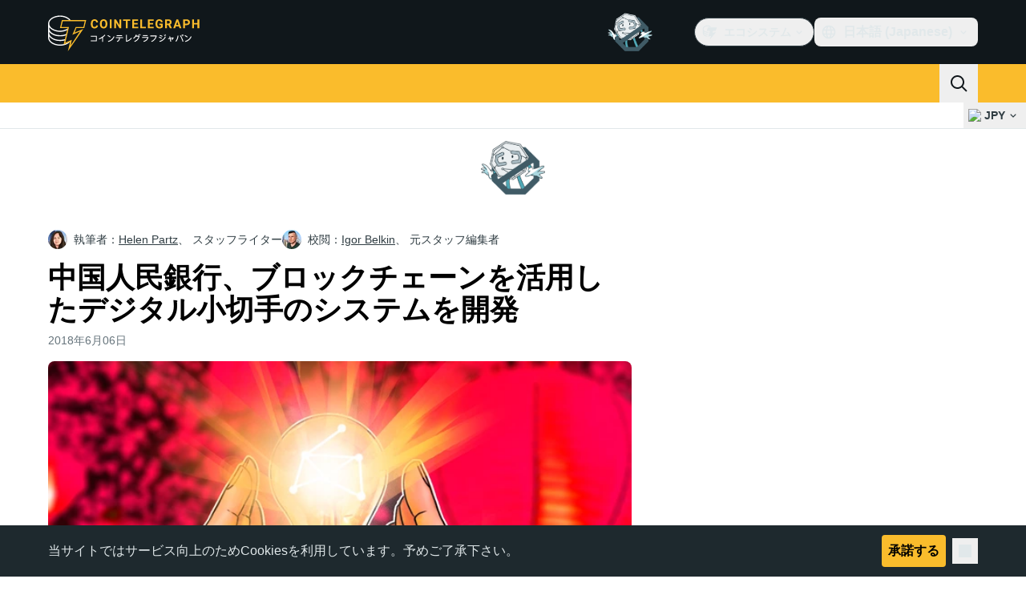

--- FILE ---
content_type: text/javascript; charset=utf-8
request_url: https://jp.cointelegraph.com/_duck/ducklings/CzsJZdTC.js
body_size: -27
content:
import{d as b,C as i,o as l,D as n,ao as r,a8 as t,F as e,Y as d,a9 as m,aD as y,n as u,c as g,au as w,ax as h,as as v,aE as C}from"./CC9vX5V_.js";import{u as k}from"./B3xACg-j.js";import{_ as f}from"./B_ivOD1e.js";import{u as F}from"./DwWcI0Um.js";import{_ as x}from"./BKI_zMU8.js";import{getHeaderPopoverClasses as D,getHeaderDropdownItemClasses as I}from"./COmAzCKf.js";import{j as S,A as z,F as V,I as A}from"./Bj-4cjTs.js";try{let o=typeof window<"u"?window:typeof global<"u"?global:typeof globalThis<"u"?globalThis:typeof self<"u"?self:{},s=new o.Error().stack;s&&(o._sentryDebugIds=o._sentryDebugIds||{},o._sentryDebugIds[s]="119efc75-5651-4f8f-9062-5bd64f9eba2e",o._sentryDebugIdIdentifier="sentry-dbid-119efc75-5651-4f8f-9062-5bd64f9eba2e")}catch{}const B={class:"relative"},T={class:"ms-1","data-testid":"currency-dropdown-selected"},$={class:"ms-1"},E={class:"text-ct-ds-fg-muted"},q=b({__name:"FiatCurrencySelect",setup(o){const s=k(),p=F();return(N,c)=>(l(),i(e(A),{modelValue:e(s),"onUpdate:modelValue":c[0]||(c[0]=a=>C(s)?s.value=a:null)},{default:n(()=>[r("div",B,[t(e(S),{as:"template"},{default:n(()=>[t(e(x),{size:"sm",round:"none",variant:"ghost",color:"default","data-testid":"currency-dropdown-button"},{default:n(()=>[t(e(f),{symbol:e(s),size:"xs","data-testid":"currency-dropdown-selected-img"},null,8,["symbol"]),r("span",T,d(e(s)),1),t(e(m),{class:"ui-open:hidden",name:"arrow-chevron-down",size:"20"}),t(e(m),{class:"hidden ui-open:inline-block",name:"arrow-chevron-up",size:"20"})]),_:1})]),_:1}),t(y,{enterFromClass:"transform opacity-0 ease-in",enterActiveClass:"transition",leaveActiveClass:"transition",leaveToClass:"transform opacity-0 ease-out"},{default:n(()=>[t(e(z),{class:u([e(D)(),"group absolute end-0 max-h-96 w-72 origin-top overflow-y-auto"])},{default:n(()=>[(l(!0),g(w,null,h(e(p).all(),a=>(l(),i(e(V),{key:a.symbol,value:a.symbol,class:u(["flex items-center gap-2 whitespace-nowrap",e(I)("md")]),"data-testid":`currency-select-${a.symbol}`},{default:n(({selected:_})=>[t(e(f),{symbol:a.symbol},null,8,["symbol"]),r("span",$,d(a.symbol),1),r("span",E,d(a.name),1),_?(l(),i(e(m),{key:0,class:"ms-auto",name:"mark-check-mark",size:"24"})):v("",!0)]),_:2},1032,["value","class","data-testid"]))),128))]),_:1},8,["class"])]),_:1})])]),_:1},8,["modelValue"]))}});export{q as _};


--- FILE ---
content_type: text/javascript; charset=utf-8
request_url: https://jp.cointelegraph.com/_duck/ducklings/5bL1yGQt.js
body_size: -32
content:
var I=Object.defineProperty;var p=(e,t,n)=>t in e?I(e,t,{enumerable:!0,configurable:!0,writable:!0,value:n}):e[t]=n;var f=(e,t,n)=>p(e,typeof t!="symbol"?t+"":t,n);import{S as b,l as g,aU as E,bE as _,e as M,b9 as y,bR as T}from"./CC9vX5V_.js";import{M as w,a as P}from"./CiA5_UUz.js";import{i as R}from"./C1aUcy8G.js";try{let e=typeof window<"u"?window:typeof global<"u"?global:typeof globalThis<"u"?globalThis:typeof self<"u"?self:{},t=new e.Error().stack;t&&(e._sentryDebugIds=e._sentryDebugIds||{},e._sentryDebugIds[t]="cf0ac682-e86e-435a-be58-bf7a924df751",e._sentryDebugIdIdentifier="sentry-dbid-cf0ac682-e86e-435a-be58-bf7a924df751")}catch{}class N{constructor(t){this._items=t}getItems(){return this._items}}var O=(e=>(e.NEW="new",e.SOON="soon",e.PARTNER="partner",e))(O||{}),U=(e=>(e.HEADER="header",e.MOBILE_TOP_LEFT="mobileTopLeftMenu",e.MOBILE_TOP_RIGHT="mobileTopRightMenu",e.FOOTER="footer",e.ECOSYSTEM_MENU="ecosystemMenu",e))(U||{});const G={1:"new",2:"soon",3:"partner"};class A{constructor(t){f(this,"_children",[]);this.data=t}hasValidUrl(){return R(this.data.url)}shouldOpenInNewTab(){return this.data.inNewTab}getId(){return String(this.data.id)}getUrl(){return this.data.url}getImageUrl(){return this.data.imageUrl}getTitle(){var n;const t=(n=this.data.titleTranslates)==null?void 0:n.at(0);return(t==null?void 0:t.value)||""}getBadgeType(){const t=this.data.badgeType;if(t===null)return null;const n=G[t];return n||null}getChildren(){return this._children}addChild(t){this._children.push(t)}getPosition(){return this.data.position}getParentId(){const{parentId:t}=this.data;return t===null?null:String(t)}}const v=e=>{const t=b(),n=g(()=>e.lazy?!t:!1),i=E({query:P,variables:{type:e.type},pause:n}),h=g(()=>{var l,c;const u=[],o=[],d=new Map,m=_((c=(l=M(i.data))==null?void 0:l.locale)==null?void 0:c.menu)||[];for(const r of m){const s=y(w,r);if(!s)continue;const a=new A(s);o.push(a),d.set(a.getId(),a)}o.sort((r,s)=>r.getPosition()-s.getPosition());for(const r of o){const s=r.getParentId();if(s===null){u.push(r);continue}const a=d.get(s)??null;a&&a.addChild(r)}return new N(u)});return T(h,i)};export{O as B,U as M,v as u};


--- FILE ---
content_type: image/svg+xml
request_url: https://jp.cointelegraph.com/_duck/img/icons/logo-line.svg
body_size: -217
content:
<svg width="24" height="24" viewBox="0 0 24 24" fill="none" xmlns="http://www.w3.org/2000/svg">
<path d="M9.51053 13.1334C9.58116 13.1334 9.63803 13.0856 9.63803 13.015V12.5412C9.63803 12.4712 9.58053 12.4137 9.51053 12.4137H8.23616V10.1012C8.23616 10.0312 8.17866 9.97499 8.10866 9.97499H7.63491C7.56428 9.97499 7.50741 10.0306 7.50741 10.1012V13.015C7.50741 13.0856 7.56428 13.1334 7.63491 13.1334H9.51053Z" fill="currentColor"/>
<path d="M10.6393 9.97499H10.1662C10.0957 9.97499 10.0387 10.0308 10.0387 10.1012V13.0144C10.0387 13.0848 10.0957 13.1334 10.1662 13.1334H10.6393C10.7097 13.1334 10.7668 13.0848 10.7668 13.0144V10.1012C10.7668 10.0308 10.7097 9.97499 10.6393 9.97499Z" fill="currentColor"/>
<path d="M13.8624 9.97499H13.3887C13.318 9.97499 13.2612 10.0306 13.2612 10.1012V11.8319L11.928 10.0319C11.9048 9.99938 11.875 9.97499 11.7988 9.97499H11.3499C11.2793 9.97499 11.2224 10.0331 11.2224 10.1037V13.0175C11.2224 13.0881 11.2793 13.1334 11.3499 13.1334H11.8237C11.8943 13.1334 11.9512 13.0881 11.9512 13.0175V11.2875L13.2855 13.09C13.316 13.1327 13.3448 13.1334 13.3918 13.1334H13.8624C13.933 13.1334 13.9899 13.0869 13.9899 13.0162V10.1025C13.9899 10.0319 13.933 9.97499 13.8624 9.97499Z" fill="currentColor"/>
<path d="M16.5755 13.015C16.5755 13.0856 16.5187 13.1334 16.448 13.1334H14.5724C14.5018 13.1334 14.4449 13.0856 14.4449 13.015V10.1012C14.4449 10.0306 14.5018 9.97499 14.5724 9.97499H16.448C16.518 9.97499 16.5755 10.0312 16.5755 10.1012V10.5744C16.5755 10.645 16.5187 10.7019 16.448 10.7019H15.1737V11.1937H16.448C16.518 11.1937 16.5755 11.2512 16.5755 11.3212V11.7944C16.5755 11.865 16.5187 11.9219 16.448 11.9219H15.1737V12.4137H16.448C16.518 12.4137 16.5755 12.4712 16.5755 12.5412V13.015Z" fill="currentColor"/>
<path fill-rule="evenodd" clip-rule="evenodd" d="M12 22C17.5228 22 22 17.5228 22 12C22 6.47715 17.5228 2 12 2C6.47715 2 2 6.47715 2 12C2 17.5228 6.47715 22 12 22ZM11.9931 5.99999C15.6737 5.99999 18.6687 8.42999 18.6687 11.4175L18.67 11.4181C18.67 12.6137 18.2062 13.69 17.2387 14.7512C15.8381 16.3631 12.7062 18.3269 11.9937 18.6269C11.3002 18.9189 11.3812 18.4612 11.4131 18.281C11.437 18.1455 11.4591 18.0098 11.4813 17.874C11.491 17.8145 11.5007 17.7551 11.5106 17.6956C11.5787 17.164 11.4516 16.8812 10.9006 16.7625C7.69246 16.3381 5.31746 14.0956 5.31746 11.4175C5.31746 8.43061 8.31246 5.99999 11.9931 5.99999Z" fill="currentColor"/>
</svg>


--- FILE ---
content_type: text/javascript; charset=utf-8
request_url: https://jp.cointelegraph.com/_duck/ducklings/H5LhQZhP.js
body_size: 5301
content:
try{let t=typeof window<"u"?window:typeof global<"u"?global:typeof globalThis<"u"?globalThis:typeof self<"u"?self:{},i=new t.Error().stack;i&&(t._sentryDebugIds=t._sentryDebugIds||{},t._sentryDebugIds[i]="eb8b855d-c24a-488a-814c-ad34cd276b70",t._sentryDebugIdIdentifier="sentry-dbid-eb8b855d-c24a-488a-814c-ad34cd276b70")}catch{}const e={"about.brand-resources.title":{t:0,b:{t:2,i:[{t:3}],s:"ブランドリソース"}},"about.get-in-touch.title":{t:0,b:{t:2,i:[{t:3}],s:"連絡する"}},"about.team.options.authors":{t:0,b:{t:2,i:[{t:3}],s:"著者"}},"about.team.options.local-team":{t:0,b:{t:2,i:[{t:3}],s:"地元のチーム"}},"about.team.options.management-team":{t:0,b:{t:2,i:[{t:3}],s:"経営陣"}},"about.us":{t:0,b:{t:2,i:[{t:3}],s:"私たちについて"}},"about.us.text":{t:0,b:{t:2,i:[{t:3}],s:"コインテレグラフは仮想通貨 暗号資産 Web3.0 ブロックチェーン ビットコイン 等に特化した世界最大級のグローバルメディアです。仮想通貨取引所や投資の最新情報を年中無休で配信しています。"}},advertise:{t:0,b:{t:2,i:[{t:3}],s:"広告掲載について"}},"affiliate.ad":{t:0,b:{static:"",t:2,i:[]}},"affiliate.disclaimer":{t:0,b:{static:"",t:2,i:[]}},"affiliate.title":{t:0,b:{static:"",t:2,i:[]}},"article.actions.listen_to":{t:0,b:{static:"",t:2,i:[]}},"article.disclaimer.news.description":{t:0,b:{t:2,i:[{t:3}],s:'Cointelegraphは、独立性と透明性のあるジャーナリズムに取り組んでいます。本ニュース記事はCointelegraphの編集方針に従って制作されており、正確かつ迅速な情報提供を目的としています。読者は情報を独自に確認することが推奨されます。編集方針はこちらをご覧ください <a href="https://cointelegraph.com/editorial-policy">https://cointelegraph.com/editorial-policy</a>'}},"article.header.listen":{t:0,b:{t:2,i:[{t:3}],s:"聞く"}},"back.to.top":{t:0,b:{t:2,i:[{t:3}],s:"トップに戻る"}},bitcoin:{t:0,b:{t:2,i:[{t:3}],s:"ビットコイン"}},"breadcrumbs.items.buy-crypto":{t:0,b:{static:"",t:2,i:[]}},"breadcrumbs.items.home":{t:0,b:{t:2,i:[{t:3}],s:"ホーム"}},"breadcrumbs.items.learn":{t:0,b:{t:2,i:[{t:3}],s:"学ぶ"}},"breadcrumbs.items.learn-reviews":{t:0,b:{t:2,i:[{t:3}],s:"レビュー"}},"breadcrumbs.items.price-index-slug":{t:0,b:{t:2,i:[{t:4,k:"priceIndexProjectName"},{t:3,v:" 価格"}]}},"breadcrumbs.items.price-indexes":{t:0,b:{t:2,i:[{t:3}],s:"価格指数"}},"breadcrumbs.items.price-indexes-memecoins":{t:0,b:{static:"",t:2,i:[]}},"breadcrumbs.items.price-slug":{t:0,b:{t:2,i:[{t:4,k:"priceIndexProjectName"},{t:3,v:" 価格"}]}},"breadcrumbs.items.rss-feeds":{t:0,b:{t:2,i:[{t:3}],s:"RSSフィード"}},"buy-crypto.address":{t:0,b:{static:"",t:2,i:[]}},"buy-crypto.all-fees-incl":{t:0,b:{static:"",t:2,i:[]}},"buy-crypto.amount":{t:0,b:{static:"",t:2,i:[]}},"buy-crypto.base-rate":{t:0,b:{static:"",t:2,i:[]}},"buy-crypto.best-offer":{t:0,b:{static:"",t:2,i:[]}},"buy-crypto.bottom-text":{t:0,b:{static:"",t:2,i:[]}},"buy-crypto.buy":{t:0,b:{static:"",t:2,i:[]}},"buy-crypto.buy-on":{t:0,b:{static:"",t:2,i:[]}},"buy-crypto.changelly.1":{t:0,b:{static:"",t:2,i:[]}},"buy-crypto.changelly.2":{t:0,b:{static:"",t:2,i:[]}},"buy-crypto.changelly.3":{t:0,b:{static:"",t:2,i:[]}},"buy-crypto.changelly.title":{t:0,b:{static:"",t:2,i:[]}},"buy-crypto.cointelegraph.1":{t:0,b:{static:"",t:2,i:[]}},"buy-crypto.cointelegraph.2":{t:0,b:{static:"",t:2,i:[]}},"buy-crypto.cointelegraph.3":{t:0,b:{static:"",t:2,i:[]}},"buy-crypto.cointelegraph.title":{t:0,b:{static:"",t:2,i:[]}},"buy-crypto.country":{t:0,b:{static:"",t:2,i:[]}},"buy-crypto.country-crypto-breadcrumb":{t:0,b:{static:"",t:2,i:[]}},"buy-crypto.effective-rate":{t:0,b:{static:"",t:2,i:[]}},"buy-crypto.explanation":{t:0,b:{static:"",t:2,i:[]}},"buy-crypto.fee-amount":{t:0,b:{static:"",t:2,i:[]}},"buy-crypto.fee-percentage":{t:0,b:{static:"",t:2,i:[]}},"buy-crypto.fees":{t:0,b:{static:"",t:2,i:[]}},"buy-crypto.has-articles":{t:0,b:{static:"",t:2,i:[]}},"buy-crypto.how-it-works":{t:0,b:{static:"",t:2,i:[]}},"buy-crypto.invalid-address":{t:0,b:{static:"",t:2,i:[]}},"buy-crypto.more":{t:0,b:{static:"",t:2,i:[]}},"buy-crypto.need-wallet":{t:0,b:{static:"",t:2,i:[]}},"buy-crypto.no-articles":{t:0,b:{static:"",t:2,i:[]}},"buy-crypto.no-articles-providers":{t:0,b:{static:"",t:2,i:[]}},"buy-crypto.no-offers":{t:0,b:{static:"",t:2,i:[]}},"buy-crypto.payment-methods":{t:0,b:{static:"",t:2,i:[]}},"buy-crypto.pci-dss":{t:0,b:{static:"",t:2,i:[]}},"buy-crypto.proceed-payment":{t:0,b:{static:"",t:2,i:[]}},"buy-crypto.required":{t:0,b:{static:"",t:2,i:[]}},"buy-crypto.scan-qr":{t:0,b:{static:"",t:2,i:[]}},"buy-crypto.select-country":{t:0,b:{static:"",t:2,i:[]}},"buy-crypto.select-currency":{t:0,b:{static:"",t:2,i:[]}},"buy-crypto.subtitle":{t:0,b:{static:"",t:2,i:[]}},"buy-crypto.this-provider":{t:0,b:{static:"",t:2,i:[]}},"buy-crypto.title":{t:0,b:{static:"",t:2,i:[]}},"buy-crypto.wallet-promo.description":{t:0,b:{static:"",t:2,i:[]}},"buy-crypto.wallet-promo.download-android":{t:0,b:{static:"",t:2,i:[]}},"buy-crypto.wallet-promo.download-ios":{t:0,b:{static:"",t:2,i:[]}},"buy-crypto.wallet-promo.get-wallet":{t:0,b:{static:"",t:2,i:[]}},"buy-crypto.wallet-promo.title":{t:0,b:{static:"",t:2,i:[]}},"buy-crypto.wallet-promo.visit-website":{t:0,b:{static:"",t:2,i:[]}},by:{t:0,b:{static:"",t:2,i:[]}},"calculator.sidebar.title":{t:0,b:{t:2,i:[{t:3}],s:"価格計算機"}},careers:{t:0,b:{t:2,i:[{t:3}],s:"採用情報"}},"error-page.410.action-btn":{t:0,b:{t:2,i:[{t:3}],s:"ホームページへ"}},"error-page.410.description":{t:0,b:{t:2,i:[{t:3}],s:"このページは完全に削除されており、再度アクセスすることはできません。"}},"error-page.410.title":{t:0,b:{t:2,i:[{t:3}],s:"申し訳ありませんが、お探しのページは現在ご利用いただけません。"}},"error.page.404.text":{t:0,b:{t:2,i:[{t:3}],s:"<p>お探しのページが見つかりません。</p><p>URLのご確認を頂くか、ブラウザで再更新をお願いします。</p>"}},"error.page.btn.label":{t:0,b:{t:2,i:[{t:3}],s:"戻る"}},"explained.title":{t:0,b:{static:"",t:2,i:[]}},"flash-news.all-news":{t:0,b:{static:"",t:2,i:[]}},"flash-news.external-source-modal.description":{t:0,b:{static:"",t:2,i:[]}},"flash-news.external-source-modal.open-button":{t:0,b:{static:"",t:2,i:[]}},"flash-news.external-source-modal.stay-button":{t:0,b:{static:"",t:2,i:[]}},"flash-news.external-source-modal.sub-description":{t:0,b:{static:"",t:2,i:[]}},"flash-news.external-source-modal.title":{t:0,b:{static:"",t:2,i:[]}},"flash-news.is-important":{t:0,b:{static:"",t:2,i:[]}},"flash-news.load-more":{t:0,b:{static:"",t:2,i:[]}},"flash-news.main-title":{t:0,b:{static:"",t:2,i:[]}},"flash-news.sneak-peak-title":{t:0,b:{static:"",t:2,i:[]}},"footer.call_to_action_button.join.are_you_journalist":{t:0,b:{t:2,i:[{t:3}],s:"情熱ある記者やマーケター募集中! "}},"footer.call_to_action_button.join.join_us":{t:0,b:{t:2,i:[{t:3}],s:"応募先"}},"footer.disclaimer":{t:0,b:{t:2,i:[{t:3}],s:`<p>Cointelegraphは、暗号資産、ブロックチェーン、AI、フィンテック分野において、独立性が高く高品質なジャーナリズムを提供することに取り組んでいます。当社ウェブサイトへのオープンなアクセスを支援し、編集業務を継続するため、サイト上に一部の商業的またはパートナーに関する言及が表示される場合があります。これらの取り決めは、アクセスしやすいプラットフォームの維持に寄与し、読者に追加費用が発生することはありません。</p>
<p>編集上の判断が商業的関係によって影響を受けることは決してありません。すべてのニュース、レビュー、分析は、完全な編集上の独立性とジャーナリズムの誠実性をもって制作されています。当社の基準やプロセスの詳細については、<a href="/editorial-policy">編集方針</a>をご覧ください。<p>
<p>プレスリリースを含むすべてのスポンサー付きおよび商業コンテンツは明確に表示され、正確性、開示および遵守の観点から審査されています。すべてのパートナーは、有料パートナーシップを締結する前に審査されます。</p>\r`}},"footer.followUs":{t:0,b:{t:2,i:[{t:3}],s:"フォロー"}},"footer.journalist_join_us_email":{t:0,b:{t:2,i:[{t:3},{t:9},{t:3}],s:"japan@cointelegraph.com"}},"footer.mobileApp":{t:0,b:{t:2,i:[{t:3}],s:"アプリ"}},"footer.new":{t:0,b:{t:2,i:[{t:3}],s:"新"}},"footer.newsletter":{t:0,b:{t:2,i:[{t:3}],s:"ニュースレター"}},"footer.partner":{t:0,b:{t:2,i:[{t:3}],s:" 連携企画"}},"footer.soon":{t:0,b:{t:2,i:[{t:3}],s:"まもなく"}},"header.ecosystem":{t:0,b:{t:2,i:[{t:3}],s:"エコシステム"}},"header.language-picker.placeholder":{t:0,b:{t:2,i:[{t:3}],s:"言語をフィルタリング..."}},"header.logo.title":{t:0,b:{t:2,i:[{t:3}],s:"仮想通貨・ビットコインのニュースサイト｜コインテレグラフ ジャパン"}},"howto.title":{t:0,b:{static:"",t:2,i:[]}},"in.article.subscription.form.btn.label":{t:0,b:{t:2,i:[{t:3}],s:"購読する"}},"in.article.subscription.form.complete":{t:0,b:{t:2,i:[{t:3}],s:"完了 受信トレイをチェックする"}},"in.article.subscription.form.enjoy":{t:0,b:{static:"",t:2,i:[]}},"in.article.subscription.form.error.invalidEmail":{t:0,b:{t:2,i:[{t:3}],s:"無効なメールアドレス"}},"in.article.subscription.form.error.submit":{t:0,b:{t:2,i:[{t:3}],s:"何か問題が発生しました。後でもう一度試してください。"}},"in.article.subscription.form.input.placeholder":{t:0,b:{t:2,i:[{t:3}],s:"メールアドレス"}},"in.article.subscription.form.tos":{t:0,b:{t:2,i:[{t:3}],s:' <a target="_blank" href="/terms-and-privacy">利用規約とプライバシーポリシー</a>に同意する'}},"lang.offer.description":{t:0,b:{t:2,i:[{t:3}],s:"日本語版に行く"}},"lang.offer.no":{t:0,b:{t:2,i:[{t:3}],s:"いいえ"}},"lang.offer.title":{t:0,b:{t:2,i:[{t:3}],s:"日本語版もあります"}},"lang.offer.yes":{t:0,b:{t:2,i:[{t:3}],s:"はい"}},"learn.articles.byTopicTitle":{t:0,b:{t:2,i:[{t:3}],s:"トピック別の記事"}},"learn.articles.description":{t:0,b:{t:2,i:[{t:3}],s:"ビットコイン、イーサリアム、アルトコイン、DeFi（分散型金融）からAIやGameFi、Web3といった新しいトレンドまで、次世代の金融の未来を探求するための記事をお届けします。"}},"learn.articles.linkText":{t:0,b:{t:2,i:[{t:3}],s:"すべてのガイドを読む"}},"learn.articles.title":{t:0,b:{t:2,i:[{t:3}],s:"ガイド"}},"learn.explained.description":{t:0,b:{t:2,i:[{t:3}],s:"「ビットコインとは？」「ブロックチェーンの仕組みは？」「仮想通貨のマイニング方法は？」といった疑問に答える分かりやすいガイドを「解説」セクションで提供しています。"}},"learn.explained.linkText":{t:0,b:{t:2,i:[{t:3}],s:"解説記事をすべて見る"}},"learn.explained.title":{t:0,b:{t:2,i:[{t:3}],s:"解説"}},"learn.glossary.description":{t:0,b:{t:2,i:[{t:3}],s:"Cointelegraphの用語集では、仮想通貨やブロックチェーンに関する基本的な用語をわかりやすく解説。学習に役立つ基礎知識が得られます。"}},"learn.glossary.discover":{t:0,b:{t:2,i:[{t:3}],s:"用語集でさらに多くの用語を確認する"}},"learn.glossary.title":{t:0,b:{t:2,i:[{t:3}],s:"用語集"}},"learn.head.caption":{t:0,b:{t:2,i:[{t:3}],s:"コインテレグラフLearn"}},"learn.head.subtitle":{t:0,b:{t:2,i:[{t:3}],s:"コインテレグラフでは、進化する仮想通貨と金融の世界の知識を効率的に得ることができます。初心者向けから上級者向けまで、幅広く対応しています。"}},"learn.head.title":{t:0,b:{t:2,i:[{t:3}],s:"仮想通貨と金融を理解するための架け橋"}},"learn.howto.description":{t:0,b:{t:2,i:[{t:3}],s:"コインテレグラフの「How toガイド」では、ハードウェアウォレットの使い方、セキュリティ対策、仮想通貨・ブロックチェーンとAIの関係など、実用的なアドバイスをお届けします。デジタル資産の世界を安心して探索できる知識とツールが満載です。"}},"learn.howto.linkText":{t:0,b:{t:2,i:[{t:3}],s:"How toガイドをもっと見る"}},"learn.howto.title":{t:0,b:{t:2,i:[{t:3}],s:"最新のHow toガイド"}},"learn.reviews.articles":{t:0,b:{t:2,i:[{t:3}],s:"記事一覧"}},"learn.reviews.description":{t:0,b:{t:2,i:[{t:3}],s:"暗号の世界で最高のツールやサービスの詳細なレビュー、ハウツーガイド、ランキング。取引所からウォレットまで、専門家の分析が、急速に進化する暗号の世界をナビゲートする際に、情報に基づいた意思決定を助けます。"}},"learn.reviews.linkText":{t:0,b:{t:2,i:[{t:3}],s:"レビューをもっと見る"}},"learn.reviews.loadMore":{t:0,b:{t:2,i:[{t:3}],s:"もっと読む"}},"learn.reviews.title":{t:0,b:{t:2,i:[{t:3}],s:"コインテレグラフのレビュー"}},"learn.title":{t:0,b:{static:"",t:2,i:[]}},"load.more.articles":{t:0,b:{t:2,i:[{t:3}],s:"記事を更にロードする"}},"main.ai-and-hi-tech":{t:0,b:{static:"",t:2,i:[]}},"main.altcoins":{t:0,b:{static:"",t:2,i:[]}},"main.blockchain":{t:0,b:{static:"",t:2,i:[]}},"main.by-section":{t:0,b:{static:"",t:2,i:[]}},"main.explore-by-section":{t:0,b:{static:"",t:2,i:[]}},"main.gainers-loosers.explore":{t:0,b:{static:"",t:2,i:[]}},"main.industry":{t:0,b:{static:"",t:2,i:[]}},"main.investments":{t:0,b:{static:"",t:2,i:[]}},"main.markets.title":{t:0,b:{static:"",t:2,i:[]}},"main.regulation":{t:0,b:{static:"",t:2,i:[]}},"main.scams-and-cybercrime":{t:0,b:{static:"",t:2,i:[]}},"main.startups":{t:0,b:{static:"",t:2,i:[]}},"main.youtube-banner.button-label":{t:0,b:{static:"",t:2,i:[]}},"main.youtube-banner.button-second":{t:0,b:{static:"",t:2,i:[]}},"memecoins.index.main.data-by":{t:0,b:{static:"",t:2,i:[]}},"memecoins.index.main.latest-releases":{t:0,b:{static:"",t:2,i:[]}},"memecoins.index.main.table.platform.modal-title":{t:0,b:{static:"",t:2,i:[]}},"memecoins.index.main.table.platforms.all":{t:0,b:{static:"",t:2,i:[]}},"mobile.changeCurrency":{t:0,b:{t:2,i:[{t:3}],s:"通貨を選択"}},"mobile.search.placeholder":{t:0,b:{t:2,i:[{t:3}],s:"Cointelegraph内を検索"}},"mobile.selectLanguage":{t:0,b:{t:2,i:[{t:3}],s:"言語を選択"}},"news.latest.cta":{t:0,b:{static:"",t:2,i:[]}},"news.latest.title":{t:0,b:{static:"",t:2,i:[]}},"news.most-read.24h":{t:0,b:{static:"",t:2,i:[]}},"news.most-read.readers-choice":{t:0,b:{static:"",t:2,i:[]}},"news.most-read.title":{t:0,b:{static:"",t:2,i:[]}},"news.top-crypto.title":{t:0,b:{static:"",t:2,i:[]}},"post.add.reaction.button.text":{t:0,b:{t:2,i:[{t:3}],s:"感想を絵文字で表現してみよう"}},"post.authors.contributor":{t:0,b:{t:2,i:[{t:3}],s:"寄稿者"}},"post.authors.editor":{t:0,b:{t:2,i:[{t:3}],s:"スタッフ編集者"}},"post.authors.former-editor":{t:0,b:{t:2,i:[{t:3}],s:"元スタッフ編集者"}},"post.authors.former-writer":{t:0,b:{t:2,i:[{t:3}],s:"元スタッフライター"}},"post.authors.reviewed-by":{t:0,b:{t:2,i:[{t:3,v:"校閲："},{t:4,k:"name"},{t:3,v:"、"}]}},"post.authors.writer":{t:0,b:{t:2,i:[{t:3}],s:"スタッフライター"}},"post.authors.written-by":{t:0,b:{t:2,i:[{t:3,v:"執筆者："},{t:4,k:"name"},{t:3,v:"、"}]}},"post.change.reaction.button.text":{t:0,b:{t:2,i:[{t:3}],s:"感想を変更する"}},"post.live.data.view.more":{t:0,b:{t:2,i:[{t:3}],s:"もっと見る"}},"post.liveticker.buy-crypto-cta":{t:0,b:{static:"",t:2,i:[]}},"post.liveticker.change.24h":{t:0,b:{t:2,i:[{t:3}],s:"変化（24時間）"}},"post.liveticker.market.cup":{t:0,b:{t:2,i:[{t:3}],s:"時価総額"}},"post.liveticker.price":{t:0,b:{t:2,i:[{t:3}],s:"価格"}},"post.liveticker.vol.24h":{t:0,b:{t:2,i:[{t:3}],s:"24H出来高"}},"post.reads":{t:0,b:{t:2,i:[{t:3}],s:"reads"}},"post.title.seo-tail":{t:0,b:{t:1,c:[{t:2,i:[{t:3},{t:9},{t:3}],s:" | Cointelegraph"},{t:2,i:[{t:3}],s:"コインテレグラフ ジャパン"}]}},"post.youtube-banner.button-label":{t:0,b:{t:2,i:[{t:3}],s:"チャンネル登録"}},"post.youtube-banner.channel-url":{t:0,b:{t:2,i:[{t:3}],s:"https://www.youtube.com/channel/UCfFJa_FmD0qrZRF6NFGAjSQ"}},"price.index.detail.about.title":{t:0,b:{t:2,i:[{t:3}],s:"概要"}},"price.index.detail.change.first.title":{t:0,b:{t:2,i:[{t:3}],s:"24時間の価格範囲"}},"price.index.detail.change.high":{t:0,b:{t:2,i:[{t:3}],s:"最高"}},"price.index.detail.change.low":{t:0,b:{t:2,i:[{t:3}],s:"最低"}},"price.index.detail.change.second.title":{t:0,b:{t:2,i:[{t:3}],s:"52週の価格範囲"}},"price.index.detail.chart.title":{t:0,b:{t:2,i:[{t:4,k:"priceIndexProjectName"},{t:3,v:" ("},{t:4,k:"priceIndexSymbol"},{t:3,v:")の価格チャート"}]}},"price.index.detail.metrics.first.circulating-supply":{t:0,b:{t:2,i:[{t:3}],s:"流通供給量"}},"price.index.detail.metrics.first.market-cap":{t:0,b:{t:2,i:[{t:3}],s:"時価総額"}},"price.index.detail.metrics.first.title":{t:0,b:{t:2,i:[{t:4,k:"priceIndexProjectName"},{t:3,v:"の市場統計"}]}},"price.index.detail.metrics.first.total-supply":{t:0,b:{t:2,i:[{t:3}],s:"総供給量"}},"price.index.detail.metrics.first.volume24h":{t:0,b:{t:2,i:[{t:3}],s:"24時間取引量"}},"price.index.detail.metrics.first.YTD-return":{t:0,b:{t:2,i:[{t:3}],s:"年初来リターン"}},"price.index.detail.metrics.second.all-time-high":{t:0,b:{t:2,i:[{t:3}],s:"史上最高価格"}},"price.index.detail.metrics.second.high24h":{t:0,b:{t:2,i:[{t:3}],s:"24時間最高"}},"price.index.detail.metrics.second.high52w":{t:0,b:{t:2,i:[{t:3}],s:"52週最高"}},"price.index.detail.metrics.second.low24h":{t:0,b:{t:2,i:[{t:3}],s:"24時間最低"}},"price.index.detail.metrics.second.low52w":{t:0,b:{t:2,i:[{t:3}],s:"52週最低"}},"price.index.detail.metrics.second.open-price":{t:0,b:{t:2,i:[{t:3}],s:"始値 (24時間)"}},"price.index.detail.metrics.second.title":{t:0,b:{t:2,i:[{t:4,k:"priceIndexProjectName"},{t:3,v:"の価格"}]}},"price.index.detail.metrics.title":{t:0,b:{t:2,i:[{t:4,k:"priceIndexSymbol"},{t:3,v:"の主要指標"}]}},"price.index.detail.seo.description":{t:0,b:{t:2,i:[{t:4,k:"todayDate"},{t:3,v:" - 最新の"},{t:4,k:"priceIndexProjectName"},{t:3,v:" "},{t:4,k:"priceIndexFiatSymbol"},{t:3,v:"価格をリアルタイムチャート、時価総額、およびニュースで確認。現在の取引トレンドと歴史データについて学びましょう。"}]}},"price.index.detail.seo.title":{t:0,b:{t:2,i:[{t:4,k:"priceIndexProjectName"},{t:3,v:" の今日の価格、"},{t:4,k:"priceIndexCryptoSymbol"},{t:3,v:" から "},{t:4,k:"priceIndexFiatSymbol"},{t:3,v:" へのライブ価格、時価総額とチャート"}]}},"price.index.disclaimer.tv-widget":{t:0,b:{t:2,i:[{t:3}],s:"このチャートはUSDのみの価格を示しています。"}},"price.index.gainers_and_loosers_widget.title":{t:0,b:{static:"",t:2,i:[]}},"price.index.main.description.first.decrease":{t:0,b:{t:2,i:[{t:3,v:"世界の暗号通貨市場の時価総額は"},{t:4,k:"priceIndexMarketStatsMarketCap"},{t:3,v:"で、最後の1日で"},{t:4,k:"priceIndexMarketStatsMarketCapChange24h"},{t:3,v:"減少しました。"}]}},"price.index.main.description.first.increase":{t:0,b:{t:2,i:[{t:3,v:"世界の暗号通貨市場の時価総額は"},{t:4,k:"priceIndexMarketStatsMarketCap"},{t:3,v:"で、過去1日で時価総額が"},{t:4,k:"priceIndexMarketStatsMarketCapChange24h"},{t:3,v:"増加しました。"}]}},"price.index.main.description.second.decrease":{t:0,b:{t:2,i:[{t:3,v:"過去24時間の暗号通貨市場の総取引量は"},{t:4,k:"priceIndexMarketStatsMarketVolume"},{t:3,v:"で、これは"},{t:4,k:"priceIndexMarketStatsVolumeChange24h"},{t:3,v:"の減少を意味します。"}]}},"price.index.main.description.second.increase":{t:0,b:{t:2,i:[{t:3,v:" 過去24時間の暗号通貨市場の総取引量は"},{t:4,k:"priceIndexMarketStatsMarketVolume"},{t:3,v:"で、これは"},{t:4,k:"priceIndexMarketStatsVolumeChange24h"},{t:3,v:"の増加を意味します。"}]}},"price.index.main.hot-market-news":{t:0,b:{t:2,i:[{t:3}],s:"最新市場ニュース"}},"price.index.main.market.trends.title":{t:0,b:{t:2,i:[{t:3}],s:"マーケットのハイライト"}},"price.index.main.market.trends.top-gainers":{t:0,b:{t:2,i:[{t:3}],s:"上昇トップ"}},"price.index.main.market.trends.top-loosers":{t:0,b:{t:2,i:[{t:3}],s:"下落トップ"}},"price.index.main.table.category.all-coins":{t:0,b:{t:2,i:[{t:3}],s:"全通貨"}},"price.index.main.table.category.input-placeholder":{t:0,b:{t:2,i:[{t:3}],s:"カテゴリを絞り込む..."}},"price.index.main.table.category.modal-reset":{t:0,b:{t:2,i:[{t:3}],s:"リセット"}},"price.index.main.table.category.modal-title":{t:0,b:{t:2,i:[{t:3}],s:"カテゴリ"}},"price.index.main.table.category.more":{t:0,b:{t:2,i:[{t:3}],s:"その他のカテゴリ"}},"price.index.main.table.currency.input-placeholder":{t:0,b:{t:2,i:[{t:3}],s:"通貨を絞り込む..."}},"price.index.main.table.currency.modal-title":{t:0,b:{t:2,i:[{t:3}],s:"通貨変更"}},"price.index.main.table.header.1h":{t:0,b:{t:2,i:[{t:3}],s:"1時間%"}},"price.index.main.table.header.24h":{t:0,b:{t:2,i:[{t:3}],s:"24時間%"}},"price.index.main.table.header.24h-volume":{t:0,b:{t:2,i:[{t:3}],s:"24時間取引量"}},"price.index.main.table.header.7d":{t:0,b:{t:2,i:[{t:3}],s:"7日%"}},"price.index.main.table.header.7d-chart":{t:0,b:{t:2,i:[{t:3}],s:"7日間チャート"}},"price.index.main.table.header.market-cap":{t:0,b:{t:2,i:[{t:3}],s:"時価総額"}},"price.index.main.table.header.name":{t:0,b:{t:2,i:[{t:3}],s:"名称"}},"price.index.main.table.header.price":{t:0,b:{t:2,i:[{t:3}],s:"価格"}},"price.index.main.table.pagination.general-info":{t:0,b:{t:2,i:[{t:4,k:"ratesCount"},{t:3,v:"件中"},{t:4,k:"page"},{t:3,v:"から"},{t:4,k:"pageCount"},{t:3,v:"まで表示"}]}},"price.index.main.table.pagination.show-rows":{t:0,b:{t:2,i:[{t:3}],s:"行を表示"}},"price.index.main.table.title":{t:0,b:{t:2,i:[{t:3}],s:"仮想通貨価格指数"}},"price.index.main.title":{t:0,b:{t:2,i:[{t:3}],s:"価格指数"}},"price.index.news.title":{t:0,b:{t:2,i:[{t:3}],s:"最新の市場ニュース"}},"price.index.tooltip.24h-volume":{t:0,b:{t:2,i:[{t:3}],s:"過去24時間で全ての取引所で取引された特定の仮想通貨取引の総ドル価値です。"}},"price.index.tooltip.400-coins":{t:0,b:{t:2,i:[{t:3}],s:"コインテレグラフは、さまざまな情報源とデータに基づいて、暗号通貨のコインとトークンのリストをまとめて整理しました。特定のコインやトークンは、特定の基準を満たしていないため除外される場合があります。"}},"price.index.tooltip.all-time-high":{t:0,b:{t:2,i:[{t:3}],s:`仮想通貨の歴代最高価格です。トレーダーやアナリストも注目しており
重要です。`}},"price.index.tooltip.circulating-supply":{t:0,b:{t:2,i:[{t:3}],s:"市場で公開、流通しているコインまたはトークンの数です。これには、予備またはロックされているコインは含まれません。"}},"price.index.tooltip.market-cap":{t:0,b:{t:2,i:[{t:3}],s:"仮想通貨の流通供給量の総合市場価値です。仮想通貨の現在の価格に流通供給量を掛けて計算されます。"}},"price.index.tooltip.total-supply":{t:0,b:{t:2,i:[{t:3}],s:"流通しているものだけでなく、予備またはロックされているものも含め、現在存在している仮想通貨のトークン総量です。"}},"price.index.tooltip.ytd-return":{t:0,b:{t:2,i:[{t:3}],s:"「Year-To-Date Return（年初来リターン）」を意味し、現在の年の始まりから現在の日付までの仮想通貨の価格のパーセンテージ変化を測定します。"}},"privacy.policy.btn.label":{t:0,b:{t:2,i:[{t:3}],s:"承諾する"}},"privacy.policy.text":{t:0,b:{t:2,i:[{t:3}],s:"当サイトではサービス向上のため<a href='https://jp.cointelegraph.com/terms-and-privacy' target='_blank'>Cookies</a>を利用しています。予めご了承下さい。"}},"promo-buttons-group.disclaimer":{t:0,b:{t:2,i:[{t:3}],s:"暗号資産は高リスクの投資です。レバレッジによる損失の可能性を理解しているかどうか考慮する必要があります。いかなる資料も投資アドバイスと見なすべきではありません。"}},"related_news.title":{t:0,b:{t:2,i:[{t:3}],s:"関連ニュース"}},"rss.also_read_on":{t:0,b:{t:2,i:[{t:3}],s:"グーグルプレイ・ニューススタンドでも購読する"}},"rss.asked_questions":{t:0,b:{t:2,i:[{t:3}],s:"よくある質問"}},"rss.copied_link":{t:0,b:{t:2,i:[{t:3}],s:"リンクコピー"}},"rss.copy_link":{t:0,b:{t:2,i:[{t:3}],s:"リンクをコピーする"}},"rss.description":{t:0,b:{static:"",t:2,i:[]}},"rss.feed_page":{t:0,b:{t:2,i:[{t:3}],s:"RSSフィード"}},"search.nothing.found":{t:0,b:{t:2,i:[{t:3}],s:"の検索結果はえられませんでした。"}},"search.searching":{t:0,b:{t:2,i:[{t:3}],s:"Searching..."}},"search.site":{t:0,b:{t:2,i:[{t:3}],s:"サイト内を検索"}},"search.you_searched_for":{t:0,b:{t:2,i:[{t:3}],s:"検索結果"}},"sidebar.banners.advertise.link":{t:0,b:{t:2,i:[{t:3}],s:"https://formula.cointelegraph.com/ "}},"sidebar.banners.advertise.link.label":{t:0,b:{t:2,i:[{t:3}],s:"広告"}},"sidebar.news_widget.editors_choice":{t:0,b:{t:2,i:[{t:3}],s:"ピックアップ記事"}},"sidebar.youtube-banner.headline":{t:0,b:{t:2,i:[{t:3}],s:"もっとビデオを見よう"}},"social.clipboard.label":{t:0,b:{t:2,i:[{t:3}],s:"リンクコピーを取得しました。"}},"social.wechat.footer.text":{t:0,b:{static:"",t:2,i:[]}},"social.wechat.header.text":{t:0,b:{static:"",t:2,i:[]}},"sp.sponsored.text":{t:0,b:{t:2,i:[{t:3}],s:"スポンサーコンテンツ"}},tos:{t:0,b:{t:2,i:[{t:3}],s:"利用規約及びプライバシーポリシー"}},"total.shares":{t:0,b:{t:2,i:[{t:3}],s:"シェア数"}},"total.views":{t:0,b:{static:"",t:2,i:[]}}};export{e as default};


--- FILE ---
content_type: text/javascript; charset=utf-8
request_url: https://jp.cointelegraph.com/_duck/ducklings/B3xACg-j.js
body_size: -783
content:
import{b as a,G as o,e as l}from"./CC9vX5V_.js";try{let e=typeof window<"u"?window:typeof global<"u"?global:typeof globalThis<"u"?globalThis:typeof self<"u"?self:{},t=new e.Error().stack;t&&(e._sentryDebugIds=e._sentryDebugIds||{},e._sentryDebugIds[t]="53927ddc-36aa-4167-ba84-0a56378293f1",e._sentryDebugIdIdentifier="sentry-dbid-53927ddc-36aa-4167-ba84-0a56378293f1")}catch{}const n="USD",f=()=>{const e=a();return o("fiatSymbol",{default:()=>l(e.localeProperties).defaultFiatCode||n})};export{f as u};


--- FILE ---
content_type: text/javascript; charset=utf-8
request_url: https://jp.cointelegraph.com/_duck/ducklings/BlFDyLSe.js
body_size: -811
content:
import{_ as t}from"./NEgndPAR.js";import"./DB8Gcf-k.js";import"./CC9vX5V_.js";try{let e=typeof window<"u"?window:typeof global<"u"?global:typeof globalThis<"u"?globalThis:typeof self<"u"?self:{},d=new e.Error().stack;d&&(e._sentryDebugIds=e._sentryDebugIds||{},e._sentryDebugIds[d]="4158dee9-2aa2-4ba5-9377-79c66e0d74c9",e._sentryDebugIdIdentifier="sentry-dbid-4158dee9-2aa2-4ba5-9377-79c66e0d74c9")}catch{}export{t as default};


--- FILE ---
content_type: text/javascript; charset=utf-8
request_url: https://jp.cointelegraph.com/_duck/ducklings/Bfqv6xt4.js
body_size: -678
content:
import{d as n,B as r,C as d,o as i,D as f,r as l,E as p,F as o}from"./CC9vX5V_.js";import{P as u}from"./D83yKQGv.js";import{i as c}from"./DSvZK4Cv.js";try{let e=typeof window<"u"?window:typeof global<"u"?global:typeof globalThis<"u"?globalThis:typeof self<"u"?self:{},t=new e.Error().stack;t&&(e._sentryDebugIds=e._sentryDebugIds||{},e._sentryDebugIds[t]="7364aef4-35b8-4d0a-aac2-02aedf696630",e._sentryDebugIdIdentifier="sentry-dbid-7364aef4-35b8-4d0a-aac2-02aedf696630")}catch{}const _=n({__name:"DialogTitle",props:{asChild:{type:Boolean},as:{default:"h2"}},setup(e){const t=e,a=c();return r(),(s,b)=>(i(),d(o(u),p(t,{id:o(a).titleId}),{default:f(()=>[l(s.$slots,"default")]),_:3},16,["id"]))}});export{_};


--- FILE ---
content_type: text/javascript; charset=utf-8
request_url: https://jp.cointelegraph.com/_duck/ducklings/XZCyYHqo.js
body_size: -686
content:
import{n as r}from"./C1aUcy8G.js";import{d as t,c as s,o as d,r as l}from"./CC9vX5V_.js";try{let e=typeof window<"u"?window:typeof global<"u"?global:typeof globalThis<"u"?globalThis:typeof self<"u"?self:{},n=new e.Error().stack;n&&(e._sentryDebugIds=e._sentryDebugIds||{},e._sentryDebugIds[n]="e1407bad-a38a-45a1-87b2-43f1f687bb2d",e._sentryDebugIdIdentifier="sentry-dbid-e1407bad-a38a-45a1-87b2-43f1f687bb2d")}catch{}const p=t({__name:"AdblockSafeLink",props:{url:{},newTab:{type:Boolean}},setup(e){const n=e,o=()=>{r(n.url,n.newTab)};return(a,f)=>(d(),s("a",{href:"javascript:void(0);",rel:"noopener nofollow sponsored",onClick:o},[l(a.$slots,"default")]))}});export{p as _};


--- FILE ---
content_type: text/javascript; charset=utf-8
request_url: https://jp.cointelegraph.com/_duck/ducklings/CCQ1AmEU.js
body_size: -488
content:
import{useLocaleSelection as v}from"./CzJCfkm4.js";import{b as m,aG as u,L as p,l as s,N as w}from"./CC9vX5V_.js";try{let e=typeof window<"u"?window:typeof global<"u"?global:typeof globalThis<"u"?globalThis:typeof self<"u"?self:{},o=new e.Error().stack;o&&(e._sentryDebugIds=e._sentryDebugIds||{},e._sentryDebugIds[o]="fe1001b8-167c-4382-a33e-6edd12eae8ee",e._sentryDebugIdIdentifier="sentry-dbid-fe1001b8-167c-4382-a33e-6edd12eae8ee")}catch{}const L=864e5*30,O=()=>{const e=m(),{selectedLocaleRef:o}=v(),c=u("mobileAppPromoBanner",!1),r=u("language-offer-closed",{timestamp:0}),n=p(!1),f=s(()=>n.value&&!!l.value&&t.value!==o.value&&!c.value),t=s(()=>{const a=e.getBrowserLocale()??"";return["ru","ua"].includes(a)?"en":a}),l=s(()=>e.locales.value.find(b=>b.code===t.value)),d=s(()=>{var a;return((a=l.value)==null?void 0:a.dir)??"ltr"}),i=()=>{r.value={timestamp:Date.now()+L},n.value=!1},g=a=>{n.value=a};return w(()=>{r.value.timestamp<Date.now()&&(n.value=!0)}),{browserLocaleObject:l,languageOfferVisible:f,browserLocaleDir:d,browserLocaleCode:t,hideLanguageOffer:i,setLanguageOfferStatus:g}};export{O as useLanguageOffer};


--- FILE ---
content_type: text/javascript; charset=utf-8
request_url: https://jp.cointelegraph.com/_duck/ducklings/CaBPfoQK.js
body_size: -519
content:
import{d as c,av as d,aw as l,c as n,o as a,au as f,ax as u,a8 as _,F as r,a9 as g}from"./CC9vX5V_.js";try{let e=typeof window<"u"?window:typeof global<"u"?global:typeof globalThis<"u"?globalThis:typeof self<"u"?self:{},t=new e.Error().stack;t&&(e._sentryDebugIds=e._sentryDebugIds||{},e._sentryDebugIds[t]="efe3450e-fa8a-4fec-8221-5c9818d3289c",e._sentryDebugIdIdentifier="sentry-dbid-efe3450e-fa8a-4fec-8221-5c9818d3289c")}catch{}const m={class:"flex justify-center tablet:justify-start","data-testid":"mobile-menu-socials"},y=["href","data-testid"],w=c({__name:"TouchSocials",async setup(e){let t,o;const i=([t,o]=d(()=>l()),t=await t,o(),t);return(b,p)=>(a(),n("div",m,[(a(!0),n(f,null,u(r(i).socialsFooter,s=>(a(),n("a",{key:s.icon,class:"inline-flex rounded-lg p-2 hover:bg-ct-ds-bg-1 hover:text-ct-ds-accent-primary-default",href:s.url,target:"_blank",rel:"nofollow","data-testid":`mobile-menu-socials-${s.icon}`},[_(r(g),{name:`logo-${s.icon}`,size:"24"},null,8,["name"])],8,y))),128))]))}});export{w as _};


--- FILE ---
content_type: text/javascript; charset=utf-8
request_url: https://jp.cointelegraph.com/_duck/ducklings/B2yDEjNc.js
body_size: 822
content:
const __vite__mapDeps=(i,m=__vite__mapDeps,d=(m.f||(m.f=["./_Hq6mJwM.js","./lYrnRbz-.js","./BNbyaJQf.js","./CC9vX5V_.js","./entry.DTptz9YM.css","./PSFfNyMr.js","./DA_tQckB.js","./COmAzCKf.js","./CzJCfkm4.js","./BSQZGejr.js","./DXDW_Rb1.js","./CtInput.CwuiWIgu.css","./Bj-4cjTs.js","./Cu5uxxKX.js","./BDDy7Erf.js","./BMd5IOn4.js","./C-0_1FYj.js","./CMi149S7.js","./DoFoQkye.js","./Co3BSAM9.js","./5bL1yGQt.js","./CiA5_UUz.js","./C1aUcy8G.js","./BKI_zMU8.js","./Cd8rHprn.js","./DsJU3zeX.js","./CbyGxrn0.js","./m7qEH-rT.js","./pAkSWtvU.js","./D7STT8PU.js","./XZCyYHqo.js","./BsRTAXqO.js","./AdblockFallback.CGzA8xw8.css","./AdSlot.E7O2rCko.css","./TopBar.BiIC1rWT.css","./BOmQeW_z.js","./GIESdjCN.js","./1R4l6p3w.js","./BinES1O5.js","./s_2fQtc1.js","./6FEQL1uq.js","./BrMLmI88.js","./DBeEn3Ju.js","./B3xACg-j.js","./ByRB_Krz.js","./Bcx6Bugn.js","./CzsJZdTC.js","./B_ivOD1e.js","./CI6lcK_z.js","./DwWcI0Um.js","./O6iVMb8y.js","./BG4JEBii.js","./TickerBar.CyCrrx4w.css","./BrXILOrM.js","./CCQ1AmEU.js","./C7Ziprrb.js","./Cn7M8XLi.js","./DB8Gcf-k.js","./CaBPfoQK.js","./CR-GXH53.js","./C7oaT-3n.js","./BJkTWMTo.js","./BDtTFOKY.js","./DvJqdIbu.js","./MobileTopBar.DrauSeiq.css","./Dee4JzSs.js","./D0yp5Vk5.js","./BDnZtqBH.js","./3Lz_iRXU.js","./BgVyw1A2.js","./NEgndPAR.js","./5K9oMSQb.js","./DXNv2L9o.js","./CfosdAcX.js","./CHKX568Q.js","./Footer.Bgb5qZqu.css","./Cq2UCBIt.js","./BwDi3DMX.js","./CxgKJKWz.js","./BottomStack.BfRm2Ihm.css"])))=>i.map(i=>d[i]);
import{d as h,u as L,at as I,l as O,e as E,c as _,o,a8 as s,C as n,as as S,ao as v,D as l,aH as r,F as e,cY as d,bm as D,n as c,r as C,au as x,bg as i,dg as z,dd as P,aR as w}from"./CC9vX5V_.js";import{_ as A}from"./Gzj-M7Bh.js";try{let t=typeof window<"u"?window:typeof global<"u"?global:typeof globalThis<"u"?globalThis:typeof self<"u"?self:{},a=new t.Error().stack;a&&(t._sentryDebugIds=t._sentryDebugIds||{},t._sentryDebugIds[a]="0f8e3538-399e-4434-9001-db18c4235097",t._sentryDebugIdIdentifier="sentry-dbid-0f8e3538-399e-4434-9001-db18c4235097")}catch{}const R=h({__name:"SiteLayout",setup(t){const a=L(),p=()=>typeof requestIdleCallback=="function"?P():void 0,m=d({loader:()=>i(()=>import("./_Hq6mJwM.js"),__vite__mapDeps([0,1,2,3,4,5,6,7,8,9,10,11,12,13,14,15,16,17,18,19,20,21,22,23,24,25,26,27,28,29,30,31,32,33,34,35,36,37,38,39,40,41,42,43,44,45,46,47,48,49,50,51,52,53,54,55,56,57,58,59,60,61,62,63,64]),import.meta.url)}),f=d({loader:()=>i(()=>import("./Dee4JzSs.js"),__vite__mapDeps([65,28,3,4,22,29,30,31,32,33]),import.meta.url)}),y=d({loader:()=>i(()=>import("./D0yp5Vk5.js"),__vite__mapDeps([66,67,3,4,68,23,9,10,11,69,70,57,71,72,73,20,21,22,74,75]),import.meta.url),hydrate:z()}),g=d({loader:()=>i(()=>import("./Cq2UCBIt.js"),__vite__mapDeps([76,3,4,77,23,78,79]),import.meta.url),hydrate:p()}),k=I("sticky_header_menu"),T=O(()=>!(E(k)||a.meta.backToTopVisible===!1));return(u,M)=>{const V=D;return o(),_(x,null,[s(V,null,{default:l(()=>[(o(),n(r,{suspensible:""},{default:l(()=>[s(e(g),{backToTopVisible:e(T)},null,8,["backToTopVisible"])]),_:1}))]),_:1}),(o(),n(r,{suspensible:""},{default:l(()=>[s(e(m))]),_:1})),e(a).meta.leaderboardVisible?(o(),_("div",{key:0,class:c({"bg-black":e(a).meta.darkLeaderboard})},[s(e(f),{class:"pt-2.5 tablet:pb-6 tablet:pt-4 desktop:pb-5 xl:pb-6"})],2)):S("",!0),v("main",{id:"site-layout-main",class:c({"pt-3":!e(a).meta.leaderboardVisible})},[(o(),n(r,{suspensible:""},{default:l(()=>[C(u.$slots,"default")]),_:3}))],2),(o(),n(r,{suspensible:""},{default:l(()=>[s(e(y),{id:"site-layout-footer"})]),_:1})),s(e(A))],64)}}}),B={},F={$style:B},b=w(R,[["__cssModules",F]]),H=Object.freeze(Object.defineProperty({__proto__:null,default:b},Symbol.toStringTag,{value:"Module"})),N=Object.freeze(Object.defineProperty({__proto__:null,default:b},Symbol.toStringTag,{value:"Module"}));export{H as S,N as i};


--- FILE ---
content_type: text/javascript; charset=utf-8
request_url: https://jp.cointelegraph.com/_duck/ducklings/BrMLmI88.js
body_size: 1536
content:
var G=Object.defineProperty;var O=e=>{throw TypeError(e)};var V=(e,t,r)=>t in e?G(e,t,{enumerable:!0,configurable:!0,writable:!0,value:r}):e[t]=r;var M=(e,t,r)=>V(e,typeof t!="symbol"?t+"":t,r),B=(e,t,r)=>t.has(e)||O("Cannot "+r);var h=(e,t,r)=>(B(e,t,"read from private field"),r?r.call(e):t.get(e)),p=(e,t,r)=>t.has(e)?O("Cannot add the same private member more than once"):t instanceof WeakSet?t.add(e):t.set(e,r),g=(e,t,r,a)=>(B(e,t,"write to private field"),a?a.call(e,r):t.set(e,r),r);import{bZ as P,ab as z,b_ as K,A as s,K as i,J as k,y as f,z as Z,b3 as X,b4 as N,x,b$ as ee,a as te,c0 as re,am as j,be as se,c1 as ae,ag as ne,c2 as oe}from"./CC9vX5V_.js";import{g as ce}from"./DBeEn3Ju.js";try{let e=typeof window<"u"?window:typeof global<"u"?global:typeof globalThis<"u"?globalThis:typeof self<"u"?self:{},t=new e.Error().stack;t&&(e._sentryDebugIds=e._sentryDebugIds||{},e._sentryDebugIds[t]="2e79c122-4c4a-4514-97e2-49cf9f73dbe0",e._sentryDebugIdIdentifier="sentry-dbid-2e79c122-4c4a-4514-97e2-49cf9f73dbe0")}catch{}const q="⸺",ie=Number.NEGATIVE_INFINITY,v=z(s(),K()),w=i(k(),ie),W=f({rank:k(),cryptoSymbol:v,slug:s(),price:i(s()),change24h:w}),Re=P([W,f({platform:s()})]),xe=f({rank:k(),name:s(),slug:s(),code:s(),price:i(s()),change24h:w,change1h:w,change6h:w,marketCap:i(s()),volume24h:i(s()),liquidity:i(s()),platform:s()}),le=P([W,f({name:i(s(),q),change1h:w,change7d:w,marketCap:i(s()),volume24h:i(s())})]),Ce=P([le,f({low24h:i(s()),high24h:i(s()),low52w:i(s()),high52w:i(s()),circulatingSupply:i(s()),totalSupply:i(s()),ytdReturn:i(s()),open24h:i(i(s()),q),athPrice:i(s()),change1dFiat:i(s())})]),ue=f({o:s(),h:s(),l:s(),c:s(),t:k(),v:s(),q:s()}),Ue=f({cryptoSymbol:v,fiatSymbol:v,from:k(),to:k(),timeframe:X([N("M15"),N("H1"),N("D1")])}),Ie=Z(ue),Ne=e=>x(v,e),he=e=>e?typeof e=="string"?e:e.url:"<unknown>";var de=Object.defineProperty,pe=(e,t,r)=>t in e?de(e,t,{enumerable:!0,configurable:!0,writable:!0,value:r}):e[t]=r,_=(e,t,r)=>pe(e,typeof t!="symbol"?t+"":t,r);class H extends Error{constructor(t,r){super(t),_(this,"type"),_(this,"field"),_(this,"value"),_(this,"line"),this.name="ParseError",this.type=r.type,this.field=r.field,this.value=r.value,this.line=r.line}}function D(e){}function fe(e){const{onEvent:t=D,onError:r=D,onRetry:a=D,onComment:n}=e;let o="",m=!0,d,l="",y="";function C(c){const u=m?c.replace(/^\xEF\xBB\xBF/,""):c,[b,U]=me(`${o}${u}`);for(const I of b)$(I);o=U,m=!1}function $(c){if(c===""){Y();return}if(c.startsWith(":")){n&&n(c.slice(c.startsWith(": ")?2:1));return}const u=c.indexOf(":");if(u!==-1){const b=c.slice(0,u),U=c[u+1]===" "?2:1,I=c.slice(u+U);L(b,I,c);return}L(c,"",c)}function L(c,u,b){switch(c){case"event":y=u;break;case"data":l=`${l}${u}
`;break;case"id":d=u.includes("\0")?void 0:u;break;case"retry":/^\d+$/.test(u)?a(parseInt(u,10)):r(new H(`Invalid \`retry\` value: "${u}"`,{type:"invalid-retry",value:u,line:b}));break;default:r(new H(`Unknown field "${c.length>20?`${c.slice(0,20)}…`:c}"`,{type:"unknown-field",field:c,value:u,line:b}));break}}function Y(){l.length>0&&t({id:d,event:y||void 0,data:l.endsWith(`
`)?l.slice(0,-1):l}),d=void 0,l="",y=""}function J(c={}){o&&c.consume&&$(o),d=void 0,l="",y="",o=""}return{feed:C,reset:J}}function me(e){const t=[];let r="";const a=e.length;for(let n=0;n<a;n++){const o=e[n];o==="\r"&&e[n+1]===`
`?(t.push(r),r="",n++):o==="\r"||o===`
`?(t.push(r),r=""):r+=o}return[t,r]}const ye=2e3,be=500,ge=async function*(e){const t=e.getReader();try{for(;;){const{done:r,value:a}=await t.read();if(r)return;yield a}}finally{t.releaseLock()}},we=(e,t)=>new Promise(r=>{const a=Math.floor(Math.random()*(t*2+1))-t,n=e+a;setTimeout(r,n)});var S,E,F,A,R,T;class Se{constructor(t,r,a){p(this,S);p(this,E);p(this,F);p(this,A,new AbortController);p(this,R,be);p(this,T,0);g(this,S,t),g(this,F,a),g(this,E,fe({onError:n=>{throw n},onRetry:n=>{g(this,T,n)},onEvent:n=>{switch(n.event){case"update":{const o=x(r,re(n.data));h(this,S).next(o);return}default:return}}}))}stop(){h(this,A).abort()}async start(){const{signal:t}=h(this,A);for(;!t.aborted;)try{await we(h(this,T),h(this,R)),g(this,T,ye),h(this,E).reset({consume:!1});const r=new TextDecoder("utf-8",{fatal:!0}),a=await h(this,F).call(this,t);for await(const n of ge(a)){const o=r.decode(n,{stream:!0});h(this,E).feed(o)}}catch(r){if(t.aborted)break;te(r)}h(this,S).complete()}}S=new WeakMap,E=new WeakMap,F=new WeakMap,A=new WeakMap,R=new WeakMap,T=new WeakMap;const Ee=(e,t)=>ee(r=>{const a=new Se(r,e,t);return a.start(),a.stop.bind(a)});class Te extends Error{}class ke extends Te{constructor(r,a){super("Not found");M(this,"name","TickerApiNotFoundError");this.url=r,this.cause=a}}const Q=()=>j().public.tickerApiUrl,De=e=>{const t=j().public.tickerApiUrl,r=new Date().getFullYear(),a=se(e,t);return ae(a,{t:r})},Pe=(e,t)=>{const r={},a=x(e,t);for(const[n,o]of Object.entries(a))o===null||typeof o>"u"||(r[n]=String(o));return r},Fe=(e,t)=>(e||(e={}),{immediate:Number(t),...e}),$e=async(e,t,r,a,n,o)=>{var d;const m=Q();try{const l={method:t,baseURL:m,body:n,query:a,signal:o,priority:"low",responseType:"json",headers:{accept:"application/json"}},y=ce(m),C=await $fetch(e,l);return x(r,C)}catch(l){throw l instanceof ne&&((d=l.response)==null?void 0:d.status)===404?new ke(he(l.request),l):l}},Le=(e,t,r,a,n)=>{const o=Q();return Ee(r,d=>oe(()=>{const l={signal:d,method:t,baseURL:o,body:n,query:Fe(a,!1),priority:"low",responseType:"stream",headers:{accept:"text/event-stream"}};return $fetch(e,l)}))};export{v as C,Ue as H,Ce as R,ke as T,$e as a,W as b,le as c,Ne as d,Ie as e,Re as f,xe as g,w as h,Pe as p,De as r,Le as t};


--- FILE ---
content_type: text/javascript; charset=utf-8
request_url: https://jp.cointelegraph.com/_duck/ducklings/tWu6vwmP.js
body_size: 3168
content:
import{l as f,L as P,M as oe,b8 as L,cd as re,ce as se,cf as E,F as p,d as H,B as F,N as q,C as Z,o as G,D as N,r as I,E as J,bX as K,cg as Q,ch as ie,ci as le,cj as ce,a2 as W,c as ue,a8 as de,bD as fe,ck as pe,cl as he}from"./CC9vX5V_.js";import{i as ve,u as ye}from"./DSvZK4Cv.js";import{P as X}from"./D83yKQGv.js";import{a as ge,g as me,c as we,b as xe,d as be,o as Pe,f as Y,s as Ce,e as Ae,h as Se,l as _e}from"./D7958EQa.js";try{let t=typeof window<"u"?window:typeof global<"u"?global:typeof globalThis<"u"?globalThis:typeof self<"u"?self:{},n=new t.Error().stack;n&&(t._sentryDebugIds=t._sentryDebugIds||{},t._sentryDebugIds[n]="47a5ca15-064c-4425-bdbd-672aa27c790a",t._sentryDebugIdIdentifier="sentry-dbid-47a5ca15-064c-4425-bdbd-672aa27c790a")}catch{}function Ee(t){return t!=null&&typeof t=="object"&&"$el"in t}function V(t){if(Ee(t)){const n=t.$el;return ge(n)&&me(n)==="#comment"?null:n}return t}function k(t){return typeof t=="function"?t():p(t)}function ke(t){return{name:"arrow",options:t,fn(n){const e=V(k(t.element));return e==null?{}:xe({element:e,padding:t.padding}).fn(n)}}}function ee(t){return typeof window>"u"?1:(t.ownerDocument.defaultView||window).devicePixelRatio||1}function U(t,n){const e=ee(t);return Math.round(n*e)/e}function Oe(t,n,e){e===void 0&&(e={});const a=e.whileElementsMounted,o=f(()=>{var v;return(v=k(e.open))!=null?v:!0}),i=f(()=>k(e.middleware)),s=f(()=>{var v;return(v=k(e.placement))!=null?v:"bottom"}),d=f(()=>{var v;return(v=k(e.strategy))!=null?v:"absolute"}),l=f(()=>{var v;return(v=k(e.transform))!=null?v:!0}),c=f(()=>V(t.value)),r=f(()=>V(n.value)),u=P(0),m=P(0),g=P(d.value),h=P(s.value),w=oe({}),x=P(!1),C=f(()=>{const v={position:g.value,left:"0",top:"0"};if(!r.value)return v;const b=U(r.value,u.value),$=U(r.value,m.value);return l.value?{...v,transform:"translate("+b+"px, "+$+"px)",...ee(r.value)>=1.5&&{willChange:"transform"}}:{position:g.value,left:b+"px",top:$+"px"}});let A;function _(){if(c.value==null||r.value==null)return;const v=o.value;we(c.value,r.value,{middleware:i.value,placement:s.value,strategy:d.value}).then(b=>{u.value=b.x,m.value=b.y,g.value=b.strategy,h.value=b.placement,w.value=b.middlewareData,x.value=v!==!1})}function S(){typeof A=="function"&&(A(),A=void 0)}function O(){if(S(),a===void 0){_();return}if(c.value!=null&&r.value!=null){A=a(c.value,r.value,_);return}}function M(){o.value||(x.value=!1)}return L([i,s,d,o],_,{flush:"sync"}),L([c,r],O,{flush:"sync"}),L(o,M,{flush:"sync"}),re()&&se(S),{x:E(u),y:E(m),strategy:E(g),placement:E(h),middlewareData:E(w),isPositioned:E(x),floatingStyles:C,update:_}}const Xe=H({__name:"DialogTrigger",props:{asChild:{type:Boolean},as:{default:"button"}},setup(t){const n=t,e=ve(),{forwardRef:a,currentElement:o}=F();return e.contentId||(e.contentId=ye(void 0,"reka-dialog-content")),q(()=>{e.triggerElement.value=o.value}),(i,s)=>(G(),Z(p(X),J(n,{ref:p(a),type:i.as==="button"?"button":void 0,"aria-haspopup":"dialog","aria-expanded":p(e).open.value||!1,"aria-controls":p(e).open.value?p(e).contentId:void 0,"data-state":p(e).open.value?"open":"closed",onClick:p(e).onOpenToggle}),{default:N(()=>[I(i.$slots,"default")]),_:3},16,["type","aria-expanded","aria-controls","data-state","onClick"]))}}),[te,$e]=K("PopperRoot"),Ye=H({inheritAttrs:!1,__name:"PopperRoot",setup(t){const n=P();return $e({anchor:n,onAnchorChange:e=>n.value=e}),(e,a)=>I(e.$slots,"default")}}),Ue=H({__name:"PopperAnchor",props:{reference:{},asChild:{type:Boolean},as:{}},setup(t){const n=t,{forwardRef:e,currentElement:a}=F(),o=te();return Q(()=>{o.onAnchorChange(n.reference??a.value)}),(i,s)=>(G(),Z(p(X),{ref:p(e),as:i.as,"as-child":i.asChild},{default:N(()=>[I(i.$slots,"default")]),_:3},8,["as","as-child"]))}});function De(t){return t!==null}function Be(t){return{name:"transformOrigin",options:t,fn(n){var x,C,A;const{placement:e,rects:a,middlewareData:o}=n,s=((x=o.arrow)==null?void 0:x.centerOffset)!==0,d=s?0:t.arrowWidth,l=s?0:t.arrowHeight,[c,r]=j(e),u={start:"0%",center:"50%",end:"100%"}[r],m=(((C=o.arrow)==null?void 0:C.x)??0)+d/2,g=(((A=o.arrow)==null?void 0:A.y)??0)+l/2;let h="",w="";return c==="bottom"?(h=s?u:`${m}px`,w=`${-l}px`):c==="top"?(h=s?u:`${m}px`,w=`${a.floating.height+l}px`):c==="right"?(h=`${-l}px`,w=s?u:`${g}px`):c==="left"&&(h=`${a.floating.width+l}px`,w=s?u:`${g}px`),{data:{x:h,y:w}}}}}function j(t){const[n,e="center"]=t.split("-");return[n,e]}function Re(t){const n=P(),e=f(()=>{var o;return((o=n.value)==null?void 0:o.width)??0}),a=f(()=>{var o;return((o=n.value)==null?void 0:o.height)??0});return q(()=>{const o=ie(t);if(o){n.value={width:o.offsetWidth,height:o.offsetHeight};const i=new ResizeObserver(s=>{if(!Array.isArray(s)||!s.length)return;const d=s[0];let l,c;if("borderBoxSize"in d){const r=d.borderBoxSize,u=Array.isArray(r)?r[0]:r;l=u.inlineSize,c=u.blockSize}else l=o.offsetWidth,c=o.offsetHeight;n.value={width:l,height:c}});return i.observe(o,{box:"border-box"}),()=>i.unobserve(o)}else n.value=void 0}),{width:e,height:a}}const ze={side:"bottom",sideOffset:0,align:"center",alignOffset:0,arrowPadding:0,avoidCollisions:!0,collisionBoundary:()=>[],collisionPadding:0,sticky:"partial",hideWhenDetached:!1,positionStrategy:"fixed",updatePositionStrategy:"optimized",prioritizePosition:!1},[qe,He]=K("PopperContent"),Ze=H({inheritAttrs:!1,__name:"PopperContent",props:le({side:{},sideOffset:{},align:{},alignOffset:{},avoidCollisions:{type:Boolean},collisionBoundary:{},collisionPadding:{},arrowPadding:{},sticky:{},hideWhenDetached:{type:Boolean},positionStrategy:{},updatePositionStrategy:{},disableUpdateOnLayoutShift:{type:Boolean},prioritizePosition:{type:Boolean},reference:{},asChild:{type:Boolean},as:{}},{...ze}),emits:["placed"],setup(t,{emit:n}){const e=t,a=n,o=te(),{forwardRef:i,currentElement:s}=F(),d=P(),l=P(),{width:c,height:r}=Re(l),u=f(()=>e.side+(e.align!=="center"?`-${e.align}`:"")),m=f(()=>typeof e.collisionPadding=="number"?e.collisionPadding:{top:0,right:0,bottom:0,left:0,...e.collisionPadding}),g=f(()=>Array.isArray(e.collisionBoundary)?e.collisionBoundary:[e.collisionBoundary]),h=f(()=>({padding:m.value,boundary:g.value.filter(De),altBoundary:g.value.length>0})),w=ce(()=>[Pe({mainAxis:e.sideOffset+r.value,alignmentAxis:e.alignOffset}),e.prioritizePosition&&e.avoidCollisions&&Y({...h.value}),e.avoidCollisions&&Ce({mainAxis:!0,crossAxis:!!e.prioritizePosition,limiter:e.sticky==="partial"?_e():void 0,...h.value}),!e.prioritizePosition&&e.avoidCollisions&&Y({...h.value}),Ae({...h.value,apply:({elements:y,rects:T,availableWidth:D,availableHeight:B})=>{const{width:R,height:ae}=T.reference,z=y.floating.style;z.setProperty("--reka-popper-available-width",`${D}px`),z.setProperty("--reka-popper-available-height",`${B}px`),z.setProperty("--reka-popper-anchor-width",`${R}px`),z.setProperty("--reka-popper-anchor-height",`${ae}px`)}}),l.value&&ke({element:l.value,padding:e.arrowPadding}),Be({arrowWidth:c.value,arrowHeight:r.value}),e.hideWhenDetached&&Se({strategy:"referenceHidden",...h.value})]),x=f(()=>e.reference??o.anchor.value),{floatingStyles:C,placement:A,isPositioned:_,middlewareData:S}=Oe(x,d,{strategy:e.positionStrategy,placement:u,whileElementsMounted:(...y)=>be(...y,{layoutShift:!e.disableUpdateOnLayoutShift,animationFrame:e.updatePositionStrategy==="always"}),middleware:w}),O=f(()=>j(A.value)[0]),M=f(()=>j(A.value)[1]);Q(()=>{_.value&&a("placed")});const v=f(()=>{var y;return((y=S.value.arrow)==null?void 0:y.centerOffset)!==0}),b=P("");W(()=>{s.value&&(b.value=window.getComputedStyle(s.value).zIndex)});const $=f(()=>{var y;return((y=S.value.arrow)==null?void 0:y.x)??0}),ne=f(()=>{var y;return((y=S.value.arrow)==null?void 0:y.y)??0});return He({placedSide:O,onArrowChange:y=>l.value=y,arrowX:$,arrowY:ne,shouldHideArrow:v}),(y,T)=>{var D,B,R;return G(),ue("div",{ref_key:"floatingRef",ref:d,"data-reka-popper-content-wrapper":"",style:fe({...p(C),transform:p(_)?p(C).transform:"translate(0, -200%)",minWidth:"max-content",zIndex:b.value,"--reka-popper-transform-origin":[(D=p(S).transformOrigin)==null?void 0:D.x,(B=p(S).transformOrigin)==null?void 0:B.y].join(" "),...((R=p(S).hide)==null?void 0:R.referenceHidden)&&{visibility:"hidden",pointerEvents:"none"}})},[de(p(X),J({ref:p(i)},y.$attrs,{"as-child":e.asChild,as:y.as,"data-side":O.value,"data-align":M.value,style:{animation:p(_)?void 0:"none"}}),{default:N(()=>[I(y.$slots,"default")]),_:3},16,["as-child","as","data-side","data-align","style"])],4)}}});function Je(t,n){const e=pe(!1,300),a=P(null),o=he();function i(){a.value=null,e.value=!1}function s(d,l){const c=d.currentTarget,r={x:d.clientX,y:d.clientY},u=Ie(r,c.getBoundingClientRect()),m=Me(r,u),g=Te(l.getBoundingClientRect()),h=We([...m,...g]);a.value=h,e.value=!0}return W(d=>{if(t.value&&n.value){const l=r=>s(r,n.value),c=r=>s(r,t.value);t.value.addEventListener("pointerleave",l),n.value.addEventListener("pointerleave",c),d(()=>{var r,u;(r=t.value)==null||r.removeEventListener("pointerleave",l),(u=n.value)==null||u.removeEventListener("pointerleave",c)})}}),W(d=>{var l;if(a.value){const c=r=>{var x,C;if(!a.value||!(r.target instanceof HTMLElement))return;const u=r.target,m={x:r.clientX,y:r.clientY},g=((x=t.value)==null?void 0:x.contains(u))||((C=n.value)==null?void 0:C.contains(u)),h=!Le(m,a.value),w=!!u.closest("[data-grace-area-trigger]");g?i():(h||w)&&(i(),o.trigger())};(l=t.value)==null||l.ownerDocument.addEventListener("pointermove",c),d(()=>{var r;return(r=t.value)==null?void 0:r.ownerDocument.removeEventListener("pointermove",c)})}}),{isPointerInTransit:e,onPointerExit:o.on}}function Ie(t,n){const e=Math.abs(n.top-t.y),a=Math.abs(n.bottom-t.y),o=Math.abs(n.right-t.x),i=Math.abs(n.left-t.x);switch(Math.min(e,a,o,i)){case i:return"left";case o:return"right";case e:return"top";case a:return"bottom";default:throw new Error("unreachable")}}function Me(t,n,e=5){const a=[];switch(n){case"top":a.push({x:t.x-e,y:t.y+e},{x:t.x+e,y:t.y+e});break;case"bottom":a.push({x:t.x-e,y:t.y-e},{x:t.x+e,y:t.y-e});break;case"left":a.push({x:t.x+e,y:t.y-e},{x:t.x+e,y:t.y+e});break;case"right":a.push({x:t.x-e,y:t.y-e},{x:t.x-e,y:t.y+e});break}return a}function Te(t){const{top:n,right:e,bottom:a,left:o}=t;return[{x:o,y:n},{x:e,y:n},{x:e,y:a},{x:o,y:a}]}function Le(t,n){const{x:e,y:a}=t;let o=!1;for(let i=0,s=n.length-1;i<n.length;s=i++){const d=n[i].x,l=n[i].y,c=n[s].x,r=n[s].y;l>a!=r>a&&e<(c-d)*(a-l)/(r-l)+d&&(o=!o)}return o}function We(t){const n=t.slice();return n.sort((e,a)=>e.x<a.x?-1:e.x>a.x?1:e.y<a.y?-1:e.y>a.y?1:0),Ve(n)}function Ve(t){if(t.length<=1)return t.slice();const n=[];for(let a=0;a<t.length;a++){const o=t[a];for(;n.length>=2;){const i=n[n.length-1],s=n[n.length-2];if((i.x-s.x)*(o.y-s.y)>=(i.y-s.y)*(o.x-s.x))n.pop();else break}n.push(o)}n.pop();const e=[];for(let a=t.length-1;a>=0;a--){const o=t[a];for(;e.length>=2;){const i=e[e.length-1],s=e[e.length-2];if((i.x-s.x)*(o.y-s.y)>=(i.y-s.y)*(o.x-s.x))e.pop();else break}e.push(o)}return e.pop(),n.length===1&&e.length===1&&n[0].x===e[0].x&&n[0].y===e[0].y?n:n.concat(e)}export{Xe as _,Ye as a,Ze as b,Ue as c,qe as i,Je as u};


--- FILE ---
content_type: text/javascript; charset=utf-8
request_url: https://jp.cointelegraph.com/_duck/ducklings/D0yp5Vk5.js
body_size: 167
content:
import{u as I,t as S,g as $,a as D,_ as k}from"./BDnZtqBH.js";import{d as u,ar as v,b as _,l as V,e as C,C as b,o as g,F as e,D as t,a8 as o,ao as d,n as F,Y as z,aR as M}from"./CC9vX5V_.js";import{_ as N}from"./BSQZGejr.js";import{_ as B}from"./DXDW_Rb1.js";import{_ as L}from"./BgVyw1A2.js";import{_ as T}from"./NEgndPAR.js";import{_ as H}from"./5K9oMSQb.js";import{_ as q}from"./DXNv2L9o.js";import{_ as A}from"./CfosdAcX.js";import{_ as E}from"./CHKX568Q.js";import"./3Lz_iRXU.js";import"./BKI_zMU8.js";import"./DB8Gcf-k.js";import"./5bL1yGQt.js";import"./CiA5_UUz.js";import"./C1aUcy8G.js";try{let s=typeof window<"u"?window:typeof global<"u"?global:typeof globalThis<"u"?globalThis:typeof self<"u"?self:{},i=new s.Error().stack;i&&(s._sentryDebugIds=s._sentryDebugIds||{},s._sentryDebugIds[i]="46be025f-207c-4f3f-a4ec-3e64b2e2d6d9",s._sentryDebugIdIdentifier="sentry-dbid-46be025f-207c-4f3f-a4ec-3e64b2e2d6d9")}catch{}const P=u({__name:"InlineNewsletterSubscriptionForm",setup(s){const i=v(),a=_(),n=I(),x=V(()=>{const{short:m}=C(a.localeProperties),r=[],l=$(m),c=S(n.all());for(const p of l)c.includes(p)&&r.push(p);return r}),{schema:h,initialValues:w,submit:y,complete:f}=D(x);return(m,r)=>(g(),b(e(N),{initialValues:e(w),schema:e(h),class:"max-desktop:w-full desktop:flex-grow","data-testid":"footer-subscription-form",onSubmit:e(y)},{default:t(l=>[o(e(B),{disabled:e(f),placeholder:e(a).t("in.article.subscription.form.input.placeholder"),required:!0,size:e(i).isMobile?"md":"lg",name:"email",round:"lg",suffixVariant:"button-padded",type:"email",variant:"default",class:"w-full","data-testid":"footer-subscription-form-input"},{suffix:t(({size:c})=>[o(k,{size:c,round:"default",variant:"suffix",state:e(n).isLoading()||l.isSubmitting?"pending":e(f)?"complete":"idle"},null,8,["size","state"])]),_:2},1032,["disabled","placeholder","size"])]),_:1},8,["initialValues","schema","onSubmit"]))}}),R={class:"max-desktop:w-full desktop:flex-grow","data-testid":"footer-bottom-zone-newsletter"},Y={class:"mb-3 text-center text-xs font-semibold uppercase text-ct-ds-fg-subtle tablet:text-sm desktop:text-left"},j=["innerHTML"],G=u({__name:"Footer",setup(s){const i=_();return(a,n)=>(g(),b(L,null,{socials:t(()=>[o(H)]),mobileApps:t(()=>[o(T)]),copyright:t(()=>[o(E)]),newsletterForm:t(()=>[d("div",R,[d("p",Y,z(e(i).t("footer.newsletter")),1),o(e(P))])]),disclaimer:t(()=>[o(q)]),navigation:t(()=>[o(A)]),igamingDisclaimer:t(()=>[d("div",{class:F([a.$style["footed-description"],"text-bodyS mx-5 text-start text-sm text-ct-ds-fg-subtle tablet:mx-0"]),innerHTML:e(i).t("footer.disclaimer")},null,10,j)]),_:1}))}}),J={"footed-description":"_footed-description_179pp_1"},K={$style:J},de=M(G,[["__cssModules",K]]);export{de as default};


--- FILE ---
content_type: text/javascript; charset=utf-8
request_url: https://jp.cointelegraph.com/_duck/ducklings/CHKX568Q.js
body_size: -591
content:
import{d as o,b as d,aC as r,c,o as i,a8 as _,ao as l,D as f,az as p,Y as s,F as b,aB as u}from"./CC9vX5V_.js";try{let e=typeof window<"u"?window:typeof global<"u"?global:typeof globalThis<"u"?globalThis:typeof self<"u"?self:{},t=new e.Error().stack;t&&(e._sentryDebugIds=e._sentryDebugIds||{},e._sentryDebugIds[t]="758be47d-962a-479b-bc9a-d66fa68d1932",e._sentryDebugIdIdentifier="sentry-dbid-758be47d-962a-479b-bc9a-d66fa68d1932")}catch{}const g={class:"max-desktop:text-center"},h=o({__name:"FooterCopyright",setup(e){const t=d(),a=`© Cointelegraph 2013 -  ${r(new Date)}`;return(y,m)=>{const n=u;return i(),c("div",g,[_(n,{href:"/terms-and-privacy",class:"ct-link text-sm","data-testid":"terms-of-service-text"},{default:f(()=>[p(s(b(t).t("tos")),1)]),_:1}),l("p",{class:"text-sm text-ct-ds-fg-subtle","data-testid":"copyright-text"},s(a))])}}});export{h as _};


--- FILE ---
content_type: text/javascript; charset=utf-8
request_url: https://jp.cointelegraph.com/_duck/ducklings/C3mp6szq.js
body_size: -777
content:
import{_ as i}from"./BinES1O5.js";import"./CC9vX5V_.js";import"./BKI_zMU8.js";import"./COmAzCKf.js";import"./BMd5IOn4.js";import"./Cu5uxxKX.js";import"./BDDy7Erf.js";import"./CMi149S7.js";import"./DoFoQkye.js";import"./BSQZGejr.js";import"./DXDW_Rb1.js";try{let e=typeof window<"u"?window:typeof global<"u"?global:typeof globalThis<"u"?globalThis:typeof self<"u"?self:{},t=new e.Error().stack;t&&(e._sentryDebugIds=e._sentryDebugIds||{},e._sentryDebugIds[t]="33498626-efab-4b2c-a2d9-fc3e1d1bcebc",e._sentryDebugIdIdentifier="sentry-dbid-33498626-efab-4b2c-a2d9-fc3e1d1bcebc")}catch{}export{i as default};
